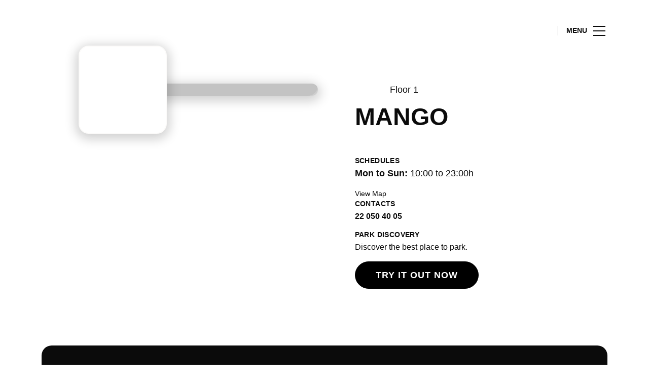

--- FILE ---
content_type: text/html; charset=UTF-8
request_url: https://www.norteshopping.pt/en/store/mango-2-en/
body_size: 1840
content:
<!DOCTYPE html>
<html lang="en">
<head>
    <meta charset="utf-8">
    <meta name="viewport" content="width=device-width, initial-scale=1">
    <title></title>
    <style>
        body {
            font-family: "Arial";
        }
    </style>
    <script type="text/javascript">
    window.awsWafCookieDomainList = [];
    window.gokuProps = {
"key":"AQIDAHjcYu/GjX+QlghicBgQ/7bFaQZ+m5FKCMDnO+vTbNg96AHqDSf7dyseAvxXfff+th73AAAAfjB8BgkqhkiG9w0BBwagbzBtAgEAMGgGCSqGSIb3DQEHATAeBglghkgBZQMEAS4wEQQMBbAhfC6rywEJSQLoAgEQgDvkSovwKw8drqzo35BraWInANBuiYC/Ydi42ZvWJEuM09r4GJbJcSPceJYTDcFO+WT1lARbyvQfSSoHfg==",
          "iv":"EkQVTAFnkQAAA1DF",
          "context":"gPzRENOZlJdBwVw/nd+li3j6hWKzTu9d5GBcd+CfLPQhQsHrn7nZFpyOMjRpyfqH8hgmMCqzUV7dOMcycJFk6Z0LtztsGvFRqzv14YBDKtoiU7TWbeuVMz1wzU++8XFUdNJZLoEvFo4adNILgqGT1WJjBCS4OFXA3tY+6nOBYw83mnsGvs/78EVm7hN9dTW4n7Kz5bQpFSN7LNTq0iMbmrjChj9BF4mXTmUUWkgUwCFe9O31eHuwIPKCq6dzVHy9JniX8r3E6Wa44jCpXvUpU9H0jqE1VElQGpmBrk96YVMGKnQehhWFwKZKIKNS2V+VbJdx7AZvVZWD+u/8uydoUJvEOeZYKp4C9c902SpsYQo3i2HN6gyW/DDSfMEEOQ=="
};
    </script>
    <script src="https://23073214e99f.82e16d3f.us-east-2.token.awswaf.com/23073214e99f/578fac5a6db9/5e6515626631/challenge.js"></script>
</head>
<body>
    <div id="challenge-container"></div>
    <script type="text/javascript">
        AwsWafIntegration.saveReferrer();
        AwsWafIntegration.checkForceRefresh().then((forceRefresh) => {
            if (forceRefresh) {
                AwsWafIntegration.forceRefreshToken().then(() => {
                    window.location.reload(true);
                });
            } else {
                AwsWafIntegration.getToken().then(() => {
                    window.location.reload(true);
                });
            }
        });
    </script>
    <noscript>
        <h1>JavaScript is disabled</h1>
        In order to continue, we need to verify that you're not a robot.
        This requires JavaScript. Enable JavaScript and then reload the page.
    </noscript>
</body>
</html>

--- FILE ---
content_type: text/html; charset=UTF-8
request_url: https://www.norteshopping.pt/en/store/mango-2-en/
body_size: 14224
content:
<!DOCTYPE html>
<html lang="en-US">
	<head>
		<meta charset="UTF-8">
		<!-- <meta name="viewport" content="width=device-width, initial-scale=1.0, maximum-scale=1.0, user-scalable=no"> -->
		<meta name="viewport" content="width=device-width, initial-scale=1">

		<meta name='robots' content='index, follow, max-image-preview:large, max-snippet:-1, max-video-preview:-1' />
	<style>img:is([sizes="auto" i], [sizes^="auto," i]) { contain-intrinsic-size: 3000px 1500px }</style>
	<link rel="alternate" href="https://www.norteshopping.pt/lojas/mango-2/" hreflang="pt" />
<link rel="alternate" href="https://www.norteshopping.pt/en/store/mango-2-en/" hreflang="en" />

	<!-- This site is optimized with the Yoast SEO plugin v26.2 - https://yoast.com/wordpress/plugins/seo/ -->
	<title>MANGO - Contact, Schedule and Map</title>
	<meta name="description" content="Já espreitou o nosso mundo de lojas? No Norteshopping não queremos que lhe falte nada e temos um universo de marcas para explorar." />
	<link rel="canonical" href="https://www.norteshopping.pt/en/store/mango-2-en/" />
	<meta property="og:locale" content="en_US" />
	<meta property="og:locale:alternate" content="pt_PT" />
	<meta property="og:type" content="article" />
	<meta property="og:title" content="MANGO - Contact, Schedule and Map" />
	<meta property="og:description" content="Já espreitou o nosso mundo de lojas? No Norteshopping não queremos que lhe falte nada e temos um universo de marcas para explorar." />
	<meta property="og:url" content="https://www.norteshopping.pt/en/store/mango-2-en/" />
	<meta property="og:site_name" content="NorteShopping" />
	<meta name="twitter:card" content="summary_large_image" />
	<script type="application/ld+json" class="yoast-schema-graph">{"@context":"https://schema.org","@graph":[{"@type":"WebPage","@id":"https://www.norteshopping.pt/en/store/mango-2-en/","url":"https://www.norteshopping.pt/en/store/mango-2-en/","name":"MANGO - Contact, Schedule and Map","isPartOf":{"@id":"https://www.norteshopping.pt/en/#website"},"datePublished":"2025-05-23T16:10:00+00:00","description":"Já espreitou o nosso mundo de lojas? No Norteshopping não queremos que lhe falte nada e temos um universo de marcas para explorar.","breadcrumb":{"@id":"https://www.norteshopping.pt/en/store/mango-2-en/#breadcrumb"},"inLanguage":"en-US","potentialAction":[{"@type":"ReadAction","target":["https://www.norteshopping.pt/en/store/mango-2-en/"]}]},{"@type":"BreadcrumbList","@id":"https://www.norteshopping.pt/en/store/mango-2-en/#breadcrumb","itemListElement":[{"@type":"ListItem","position":1,"name":"Home","item":"https://www.norteshopping.pt/en/"},{"@type":"ListItem","position":2,"name":"Stores","item":"https://www.norteshopping.pt/en/store/"},{"@type":"ListItem","position":3,"name":"MANGO"}]},{"@type":"WebSite","@id":"https://www.norteshopping.pt/en/#website","url":"https://www.norteshopping.pt/en/","name":"NorteShopping","description":"","publisher":{"@id":"https://www.norteshopping.pt/en/#organization"},"potentialAction":[{"@type":"SearchAction","target":{"@type":"EntryPoint","urlTemplate":"https://www.norteshopping.pt/en/?s={search_term_string}"},"query-input":{"@type":"PropertyValueSpecification","valueRequired":true,"valueName":"search_term_string"}}],"inLanguage":"en-US"},{"@type":"Organization","@id":"https://www.norteshopping.pt/en/#organization","name":"NorteShopping","url":"https://www.norteshopping.pt/en/","logo":{"@type":"ImageObject","inLanguage":"en-US","@id":"https://www.norteshopping.pt/en/#/schema/logo/image/","url":"https://www.norteshopping.pt/wp-content/uploads/sites/32/2017/04/NorteShopping.png","contentUrl":"https://www.norteshopping.pt/wp-content/uploads/sites/32/2017/04/NorteShopping.png","width":192,"height":40,"caption":"NorteShopping"},"image":{"@id":"https://www.norteshopping.pt/en/#/schema/logo/image/"}}]}</script>
	<!-- / Yoast SEO plugin. -->


<link rel='dns-prefetch' href='//www.google.com' />
<link rel='dns-prefetch' href='//cdnjs.cloudflare.com' />
<link rel='dns-prefetch' href='//sonaesierracms-v2.cdnpservers.net' />
<link href='https://sonaesierracms-v2.cdnpservers.net' rel='preconnect' />
<link rel="alternate" type="application/rss+xml" title="NorteShopping &raquo; Feed" href="https://www.norteshopping.pt/en/feed/" />
<link rel="alternate" type="application/rss+xml" title="NorteShopping &raquo; Comments Feed" href="https://www.norteshopping.pt/en/comments/feed/" />
<link rel='stylesheet' id='sbi_styles-css' href='https://www.norteshopping.pt/wp-content/plugins/instagram-feed-pro/css/sbi-styles.min.css?ver=6.4' type='text/css' media='all' />
<link rel='stylesheet' id='wp-block-library-css' href='https://www.norteshopping.pt/wp-includes/css/dist/block-library/style.min.css?ver=6.8.3' type='text/css' media='all' />
<style id='classic-theme-styles-inline-css' type='text/css'>
/*! This file is auto-generated */
.wp-block-button__link{color:#fff;background-color:#32373c;border-radius:9999px;box-shadow:none;text-decoration:none;padding:calc(.667em + 2px) calc(1.333em + 2px);font-size:1.125em}.wp-block-file__button{background:#32373c;color:#fff;text-decoration:none}
</style>
<style id='global-styles-inline-css' type='text/css'>
:root{--wp--preset--aspect-ratio--square: 1;--wp--preset--aspect-ratio--4-3: 4/3;--wp--preset--aspect-ratio--3-4: 3/4;--wp--preset--aspect-ratio--3-2: 3/2;--wp--preset--aspect-ratio--2-3: 2/3;--wp--preset--aspect-ratio--16-9: 16/9;--wp--preset--aspect-ratio--9-16: 9/16;--wp--preset--color--black: #000000;--wp--preset--color--cyan-bluish-gray: #abb8c3;--wp--preset--color--white: #ffffff;--wp--preset--color--pale-pink: #f78da7;--wp--preset--color--vivid-red: #cf2e2e;--wp--preset--color--luminous-vivid-orange: #ff6900;--wp--preset--color--luminous-vivid-amber: #fcb900;--wp--preset--color--light-green-cyan: #7bdcb5;--wp--preset--color--vivid-green-cyan: #00d084;--wp--preset--color--pale-cyan-blue: #8ed1fc;--wp--preset--color--vivid-cyan-blue: #0693e3;--wp--preset--color--vivid-purple: #9b51e0;--wp--preset--gradient--vivid-cyan-blue-to-vivid-purple: linear-gradient(135deg,rgba(6,147,227,1) 0%,rgb(155,81,224) 100%);--wp--preset--gradient--light-green-cyan-to-vivid-green-cyan: linear-gradient(135deg,rgb(122,220,180) 0%,rgb(0,208,130) 100%);--wp--preset--gradient--luminous-vivid-amber-to-luminous-vivid-orange: linear-gradient(135deg,rgba(252,185,0,1) 0%,rgba(255,105,0,1) 100%);--wp--preset--gradient--luminous-vivid-orange-to-vivid-red: linear-gradient(135deg,rgba(255,105,0,1) 0%,rgb(207,46,46) 100%);--wp--preset--gradient--very-light-gray-to-cyan-bluish-gray: linear-gradient(135deg,rgb(238,238,238) 0%,rgb(169,184,195) 100%);--wp--preset--gradient--cool-to-warm-spectrum: linear-gradient(135deg,rgb(74,234,220) 0%,rgb(151,120,209) 20%,rgb(207,42,186) 40%,rgb(238,44,130) 60%,rgb(251,105,98) 80%,rgb(254,248,76) 100%);--wp--preset--gradient--blush-light-purple: linear-gradient(135deg,rgb(255,206,236) 0%,rgb(152,150,240) 100%);--wp--preset--gradient--blush-bordeaux: linear-gradient(135deg,rgb(254,205,165) 0%,rgb(254,45,45) 50%,rgb(107,0,62) 100%);--wp--preset--gradient--luminous-dusk: linear-gradient(135deg,rgb(255,203,112) 0%,rgb(199,81,192) 50%,rgb(65,88,208) 100%);--wp--preset--gradient--pale-ocean: linear-gradient(135deg,rgb(255,245,203) 0%,rgb(182,227,212) 50%,rgb(51,167,181) 100%);--wp--preset--gradient--electric-grass: linear-gradient(135deg,rgb(202,248,128) 0%,rgb(113,206,126) 100%);--wp--preset--gradient--midnight: linear-gradient(135deg,rgb(2,3,129) 0%,rgb(40,116,252) 100%);--wp--preset--font-size--small: 13px;--wp--preset--font-size--medium: 20px;--wp--preset--font-size--large: 36px;--wp--preset--font-size--x-large: 42px;--wp--preset--spacing--20: 0.44rem;--wp--preset--spacing--30: 0.67rem;--wp--preset--spacing--40: 1rem;--wp--preset--spacing--50: 1.5rem;--wp--preset--spacing--60: 2.25rem;--wp--preset--spacing--70: 3.38rem;--wp--preset--spacing--80: 5.06rem;--wp--preset--shadow--natural: 6px 6px 9px rgba(0, 0, 0, 0.2);--wp--preset--shadow--deep: 12px 12px 50px rgba(0, 0, 0, 0.4);--wp--preset--shadow--sharp: 6px 6px 0px rgba(0, 0, 0, 0.2);--wp--preset--shadow--outlined: 6px 6px 0px -3px rgba(255, 255, 255, 1), 6px 6px rgba(0, 0, 0, 1);--wp--preset--shadow--crisp: 6px 6px 0px rgba(0, 0, 0, 1);}:where(.is-layout-flex){gap: 0.5em;}:where(.is-layout-grid){gap: 0.5em;}body .is-layout-flex{display: flex;}.is-layout-flex{flex-wrap: wrap;align-items: center;}.is-layout-flex > :is(*, div){margin: 0;}body .is-layout-grid{display: grid;}.is-layout-grid > :is(*, div){margin: 0;}:where(.wp-block-columns.is-layout-flex){gap: 2em;}:where(.wp-block-columns.is-layout-grid){gap: 2em;}:where(.wp-block-post-template.is-layout-flex){gap: 1.25em;}:where(.wp-block-post-template.is-layout-grid){gap: 1.25em;}.has-black-color{color: var(--wp--preset--color--black) !important;}.has-cyan-bluish-gray-color{color: var(--wp--preset--color--cyan-bluish-gray) !important;}.has-white-color{color: var(--wp--preset--color--white) !important;}.has-pale-pink-color{color: var(--wp--preset--color--pale-pink) !important;}.has-vivid-red-color{color: var(--wp--preset--color--vivid-red) !important;}.has-luminous-vivid-orange-color{color: var(--wp--preset--color--luminous-vivid-orange) !important;}.has-luminous-vivid-amber-color{color: var(--wp--preset--color--luminous-vivid-amber) !important;}.has-light-green-cyan-color{color: var(--wp--preset--color--light-green-cyan) !important;}.has-vivid-green-cyan-color{color: var(--wp--preset--color--vivid-green-cyan) !important;}.has-pale-cyan-blue-color{color: var(--wp--preset--color--pale-cyan-blue) !important;}.has-vivid-cyan-blue-color{color: var(--wp--preset--color--vivid-cyan-blue) !important;}.has-vivid-purple-color{color: var(--wp--preset--color--vivid-purple) !important;}.has-black-background-color{background-color: var(--wp--preset--color--black) !important;}.has-cyan-bluish-gray-background-color{background-color: var(--wp--preset--color--cyan-bluish-gray) !important;}.has-white-background-color{background-color: var(--wp--preset--color--white) !important;}.has-pale-pink-background-color{background-color: var(--wp--preset--color--pale-pink) !important;}.has-vivid-red-background-color{background-color: var(--wp--preset--color--vivid-red) !important;}.has-luminous-vivid-orange-background-color{background-color: var(--wp--preset--color--luminous-vivid-orange) !important;}.has-luminous-vivid-amber-background-color{background-color: var(--wp--preset--color--luminous-vivid-amber) !important;}.has-light-green-cyan-background-color{background-color: var(--wp--preset--color--light-green-cyan) !important;}.has-vivid-green-cyan-background-color{background-color: var(--wp--preset--color--vivid-green-cyan) !important;}.has-pale-cyan-blue-background-color{background-color: var(--wp--preset--color--pale-cyan-blue) !important;}.has-vivid-cyan-blue-background-color{background-color: var(--wp--preset--color--vivid-cyan-blue) !important;}.has-vivid-purple-background-color{background-color: var(--wp--preset--color--vivid-purple) !important;}.has-black-border-color{border-color: var(--wp--preset--color--black) !important;}.has-cyan-bluish-gray-border-color{border-color: var(--wp--preset--color--cyan-bluish-gray) !important;}.has-white-border-color{border-color: var(--wp--preset--color--white) !important;}.has-pale-pink-border-color{border-color: var(--wp--preset--color--pale-pink) !important;}.has-vivid-red-border-color{border-color: var(--wp--preset--color--vivid-red) !important;}.has-luminous-vivid-orange-border-color{border-color: var(--wp--preset--color--luminous-vivid-orange) !important;}.has-luminous-vivid-amber-border-color{border-color: var(--wp--preset--color--luminous-vivid-amber) !important;}.has-light-green-cyan-border-color{border-color: var(--wp--preset--color--light-green-cyan) !important;}.has-vivid-green-cyan-border-color{border-color: var(--wp--preset--color--vivid-green-cyan) !important;}.has-pale-cyan-blue-border-color{border-color: var(--wp--preset--color--pale-cyan-blue) !important;}.has-vivid-cyan-blue-border-color{border-color: var(--wp--preset--color--vivid-cyan-blue) !important;}.has-vivid-purple-border-color{border-color: var(--wp--preset--color--vivid-purple) !important;}.has-vivid-cyan-blue-to-vivid-purple-gradient-background{background: var(--wp--preset--gradient--vivid-cyan-blue-to-vivid-purple) !important;}.has-light-green-cyan-to-vivid-green-cyan-gradient-background{background: var(--wp--preset--gradient--light-green-cyan-to-vivid-green-cyan) !important;}.has-luminous-vivid-amber-to-luminous-vivid-orange-gradient-background{background: var(--wp--preset--gradient--luminous-vivid-amber-to-luminous-vivid-orange) !important;}.has-luminous-vivid-orange-to-vivid-red-gradient-background{background: var(--wp--preset--gradient--luminous-vivid-orange-to-vivid-red) !important;}.has-very-light-gray-to-cyan-bluish-gray-gradient-background{background: var(--wp--preset--gradient--very-light-gray-to-cyan-bluish-gray) !important;}.has-cool-to-warm-spectrum-gradient-background{background: var(--wp--preset--gradient--cool-to-warm-spectrum) !important;}.has-blush-light-purple-gradient-background{background: var(--wp--preset--gradient--blush-light-purple) !important;}.has-blush-bordeaux-gradient-background{background: var(--wp--preset--gradient--blush-bordeaux) !important;}.has-luminous-dusk-gradient-background{background: var(--wp--preset--gradient--luminous-dusk) !important;}.has-pale-ocean-gradient-background{background: var(--wp--preset--gradient--pale-ocean) !important;}.has-electric-grass-gradient-background{background: var(--wp--preset--gradient--electric-grass) !important;}.has-midnight-gradient-background{background: var(--wp--preset--gradient--midnight) !important;}.has-small-font-size{font-size: var(--wp--preset--font-size--small) !important;}.has-medium-font-size{font-size: var(--wp--preset--font-size--medium) !important;}.has-large-font-size{font-size: var(--wp--preset--font-size--large) !important;}.has-x-large-font-size{font-size: var(--wp--preset--font-size--x-large) !important;}
:where(.wp-block-post-template.is-layout-flex){gap: 1.25em;}:where(.wp-block-post-template.is-layout-grid){gap: 1.25em;}
:where(.wp-block-columns.is-layout-flex){gap: 2em;}:where(.wp-block-columns.is-layout-grid){gap: 2em;}
:root :where(.wp-block-pullquote){font-size: 1.5em;line-height: 1.6;}
</style>
<link rel='stylesheet' id='santapress-css' href='https://www.norteshopping.pt/wp-content/plugins/santapress/public/css/santapress-public-all.min.css?ver=1.7.0' type='text/css' media='all' />
<style id='santapress-inline-css' type='text/css'>
.santapress-post.modal, .sp-modal-iframe.modal { max-width: 500px }
.santapress-post.modal:before { display:none; }
.santapress-post.modal:after { display:none; }
</style>
<link rel='stylesheet' id='sierra-products-css' href='https://www.norteshopping.pt/wp-content/plugins/sierra-products/public/css/products-public.css?ver=2.4.0' type='text/css' media='all' />
<link rel='stylesheet' id='sonae-styles-css' href='https://www.norteshopping.pt/wp-content/themes/sonae-sierra/dist/css/main-1f4ed662b6.min.css' type='text/css' media='' />
<link rel='stylesheet' id='video-conferencing-with-zoom-api-css' href='https://www.norteshopping.pt/wp-content/plugins/video-conferencing-with-zoom-api/assets/public/css/style.min.css?ver=4.6.5' type='text/css' media='all' />
<script type="text/javascript">var SierraAPI = {"root":"https:\/\/www.norteshopping.pt\/wp-json","nonce":"0cbad2457c","language":"en"};</script><script type="text/javascript" src="https://www.norteshopping.pt/wp-includes/js/jquery/jquery.min.js?ver=3.7.1" id="jquery-core-js"></script>
<script type="text/javascript" src="https://www.norteshopping.pt/wp-includes/js/jquery/jquery-migrate.min.js?ver=3.4.1" id="jquery-migrate-js"></script>
<link rel="https://api.w.org/" href="https://www.norteshopping.pt/wp-json/" /><link rel="alternate" title="JSON" type="application/json" href="https://www.norteshopping.pt/wp-json/wp/v2/store/69492" /><link rel="EditURI" type="application/rsd+xml" title="RSD" href="https://www.norteshopping.pt/xmlrpc.php?rsd" />
<meta name="generator" content="WordPress 6.8.3" />
<link rel="alternate" title="oEmbed (JSON)" type="application/json+oembed" href="https://www.norteshopping.pt/wp-json/oembed/1.0/embed?url=https%3A%2F%2Fwww.norteshopping.pt%2Fen%2Fstore%2Fmango-2-en%2F" />
<link rel="alternate" title="oEmbed (XML)" type="text/xml+oembed" href="https://www.norteshopping.pt/wp-json/oembed/1.0/embed?url=https%3A%2F%2Fwww.norteshopping.pt%2Fen%2Fstore%2Fmango-2-en%2F&#038;format=xml" />

<!--BEGIN: TRACKING CODE MANAGER (v2.5.0) BY INTELLYWP.COM IN HEAD//-->
<!-- Matomo -->
<script type="text/javascript">
  var _paq = window._paq = window._paq || [];
  /* tracker methods like "setCustomDimension" should be called before "trackPageView" */
  // Call disableCookies before calling trackPageView 
  _paq.push(['disableCookies']);
  _paq.push(['trackPageView']);
  _paq.push(['enableLinkTracking']);
  (function() {
    var u="https://www.norteshopping.pt/matomo/";
    _paq.push(['setTrackerUrl', u+'matomo.php']);
    _paq.push(['setSiteId', '18']);
    /* Sierra Piwik */
    var secondaryTrackerUrl = 'https://s.sonaesierra.info/piwik.php';
    var secondaryWebsiteId = 32;
    _paq.push(['addTracker', secondaryTrackerUrl, secondaryWebsiteId]);
    /* END Sierra Piwik */
    var d=document, g=d.createElement('script'), s=d.getElementsByTagName('script')[0];
    g.type='text/javascript'; g.async=true; g.src='//www.norteshopping.pt/matomo/matomo.js'; s.parentNode.insertBefore(g,s);
  })();
</script>
<!-- End Matomo Code -->
<!-- Google Consent Mode -->
<script>
    window.dataLayer = window.dataLayer || [];
    function gtag() {
        dataLayer.push(arguments);
    }
    gtag("consent", "default", {
        ad_storage: "denied",
        analytics_storage: "denied",
        functionality_storage: "denied",
        personalization_storage: "denied",
        security_storage: "granted",
        wait_for_update: 500,
    });
    gtag("set", "ads_data_redaction", true);
</script>
<!-- End Google Consent Mode -->

<!-- Google Tag Manager -->
<script>(function(w,d,s,l,i){w[l]=w[l]||[];w[l].push({'gtm.start':
new Date().getTime(),event:'gtm.js'});var f=d.getElementsByTagName(s)[0],
j=d.createElement(s),dl=l!='dataLayer'?'&l='+l:'';j.async=true;j.src=
'https://www.googletagmanager.com/gtm.js?id='+i+dl;f.parentNode.insertBefore(j,f);
})(window,document,'script','dataLayer','GTM-WFMNN2F');</script>
<!-- End Google Tag Manager -->
<!--END: https://wordpress.org/plugins/tracking-code-manager IN HEAD//--><style>
					:root {
						--shopping-color: #000000;
						--shopping-logo: url("https://www.norteshopping.pt/wp-content/uploads/sites/32/2023/09/NorteShopping.svg");
						--shopping-logo-dark: url("https://www.norteshopping.pt/wp-content/uploads/sites/32/2024/07/NorteShopping_H_K_rec2-1.svg");
						--shopping-logo-filter: none;
						
					}
				</style>			<script
				id="Cookiebot"
				data-culture="en"
				src="https://consent.cookiebot.com/uc.js"
				data-cbid="7cfb4e00-1e65-43e4-bda0-5c51cf5af33a"
				data-blockingmode="auto"
				type="text/javascript"
			>
			</script>
			      <meta name="onesignal" content="wordpress-plugin"/>
            <script>

      window.OneSignalDeferred = window.OneSignalDeferred || [];

      OneSignalDeferred.push(function(OneSignal) {
        var oneSignal_options = {};
        window._oneSignalInitOptions = oneSignal_options;

        oneSignal_options['serviceWorkerParam'] = { scope: '/' };
oneSignal_options['serviceWorkerPath'] = 'OneSignalSDKWorker.js.php';

        OneSignal.Notifications.setDefaultUrl("https://www.norteshopping.pt");

        oneSignal_options['wordpress'] = true;
oneSignal_options['appId'] = 'd9dcae0f-b945-489c-9b64-ae8d9e345adc';
oneSignal_options['allowLocalhostAsSecureOrigin'] = true;
oneSignal_options['welcomeNotification'] = { };
oneSignal_options['welcomeNotification']['title'] = "NorteShopping";
oneSignal_options['welcomeNotification']['message'] = "Bem-vindo! Fique atento, iremos enviar-lhe as novidades do nosso centro!";
oneSignal_options['path'] = "https://www.norteshopping.pt/wp-content/plugins/onesignal-free-web-push-notifications/sdk_files/";
oneSignal_options['safari_web_id'] = "web.onesignal.auto.3b8b9214-66ac-44d1-a7fb-a9dc856242cb";
oneSignal_options['promptOptions'] = { };
oneSignal_options['promptOptions']['actionMessage'] = "Quer receber todas as novidades do NorteShopping?";
oneSignal_options['promptOptions']['acceptButtonText'] = "Sim, aceitar.";
oneSignal_options['promptOptions']['cancelButtonText'] = "Não, obrigado.";
oneSignal_options['promptOptions']['autoAcceptTitle'] = "Aceitar";
              OneSignal.init(window._oneSignalInitOptions);
              OneSignal.Slidedown.promptPush()      });

      function documentInitOneSignal() {
        var oneSignal_elements = document.getElementsByClassName("OneSignal-prompt");

        var oneSignalLinkClickHandler = function(event) { OneSignal.Notifications.requestPermission(); event.preventDefault(); };        for(var i = 0; i < oneSignal_elements.length; i++)
          oneSignal_elements[i].addEventListener('click', oneSignalLinkClickHandler, false);
      }

      if (document.readyState === 'complete') {
           documentInitOneSignal();
      }
      else {
           window.addEventListener("load", function(event){
               documentInitOneSignal();
          });
      }
    </script>
<link rel="icon" href="https://sonaesierracms-v2.cdnpservers.net/wp-content/uploads/sites/32/2024/07/favico-dm-95x95.png" sizes="32x32" />
<link rel="icon" href="https://sonaesierracms-v2.cdnpservers.net/wp-content/uploads/sites/32/2024/07/favico-dm-280x280.png" sizes="192x192" />
<link rel="apple-touch-icon" href="https://sonaesierracms-v2.cdnpservers.net/wp-content/uploads/sites/32/2024/07/favico-dm-280x280.png" />
<meta name="msapplication-TileImage" content="https://sonaesierracms-v2.cdnpservers.net/wp-content/uploads/sites/32/2024/07/favico-dm-280x280.png" />
	<meta name="generator" content="WP Rocket 3.20.0.3" data-wpr-features="wpr_cdn wpr_desktop" /></head>

	<body class="wp-singular store-template-default single single-store postid-69492 wp-theme-sonae-sierra shopping-logo-md theme-dm cookiebot-loading theme">
		
		<div data-rocket-location-hash="6ff48cdc0871899fbb9d5963393ac702" class="cookie-bot-layer js-cookie-bot-layer"></div>		
<header data-rocket-location-hash="0851b2ff72fdcf53d15ae4ee99d0493e" class="header-wrapper">
		<div class="qr-notification d-none" id="js-qr-notification" >
	<div data-rocket-location-hash="a07ea42f7826adb30ee53f29399bc39c" class="container">
		<div class="qr-notification__content">
			<a href="#" class="qr-notification__item" id="js-qr-cookie-link">
				<i class="icon icon--g-location-white"></i>
				<span id="js-qr-cookie-message"></span>
			</a>
			<button type="button" class="qr-notification__item" id="js-qr-cookie-remove">
				<i class="icon icon--g-close icon--invert"></i>
			</button>
		</div>
	</div>
</div>

	<div id="js-header" class="header" >
		<div data-rocket-location-hash="986699e66905afe1db1e25b1f5ed2627" class="header__nav container">
			<a href="https://www.norteshopping.pt/en/" class="header__logo" aria-label="logo"></a>

			<div class="header__menu">
				<div class="header__items" id="js-menu-items">
					<div class="header__item js-modal-open d-none d-md-flex" data-modal="#modal-search">
						<i class="icon icon--g-search"></i>
					</div>

					<!-- <a href="#" class="header__item">
						<i class="icon icon--g-cart"></i>
					</a> -->

											<div class="header__item d-none d-md-flex js-sh-user-login">
							<a href="https://www.norteshopping.pt/en/account/login/" aria-label="account">
								<i class="icon icon--g-user"></i>
							</a>
							<div class="d-none js-user-loggedin">
								<div class="label-round label-round--low"></div>
								<div class="header__subitem">
									<ul>
										<li>
											<a href="https://www.norteshopping.pt/en/account/login/">
												My Account											</a>
										</li>
										<li>
											<a href="https://www.norteshopping.pt/en/account/logout/">
												Logout											</a>
										</li>
									</ul>
								</div>
							</div>
						</div>
					
					<div class="header__item d-none d-md-flex" data-js="aside" data-target="#bookings-aside" style="display: none!important;">
						<i class="icon icon--g-book"></i>
						<div data-rocket-location-hash="6ad943c28247c846f9f5481996b5f22a" class="states states--error d-none" data-booking="quantity"></div>
											</div>

									</div>

				<button class="header__btn d-none d-md-flex" id="js-menu-btn" type="button">
					<div class="header__title">Menu</div>
					<div class="header__toggle">
						<span></span>
						<span></span>
						<span></span>
					</div>
				</button>
			</div>
		</div>

		
<div data-rocket-location-hash="53d4eac1f958d59a8be1ee1020aa1abd" class="aside" id="js-aside">
	<a href="https://www.norteshopping.pt/en/" class="aside__logo" aria-label="Logo"></a>
	<div class="aside__page">MANGO</div>

	<div class="aside__container" id="js-aside-container">
		<nav id="js-menu-aside" class="menu-aside"><ul id="menu-primary-navigation-en" class="menu"><li id="menu-item-75897" class="menu-item menu-item-type-custom menu-item-object-custom menu-item-has-children menu-item-75897"><a href="https://www.norteshopping.pt/en/visit">Visit<span class="expand"></span></a>
<ul class="sub-menu">
	<li id="menu-item-75900" class="menu-item menu-item-type-custom menu-item-object-custom menu-item-75900"><a href="https://www.norteshopping.pt/en/floor-plan/#/">Center Map</a></li>
	<li id="menu-item-75898" class="menu-item menu-item-type-custom menu-item-object-custom menu-item-75898"><a href="https://www.norteshopping.pt/en/visit/schedule/">Schedule</a></li>
	<li id="menu-item-85006" class="menu-item menu-item-type-custom menu-item-object-custom menu-item-85006"><a href="https://www.norteshopping.pt/en/services/">Services</a></li>
</ul>
</li>
<li id="menu-item-32" class="menu-item menu-item-type-custom menu-item-object-custom menu-item-has-children menu-item-32"><a href="/en/store/">Stores<span class="expand"></span></a>
<ul class="sub-menu">
	<li id="menu-item-80865" class="menu-item menu-item-type-custom menu-item-object-custom menu-item-80865"><a href="https://www.norteshopping.pt/en/store/">All Stores</a></li>
	<li id="menu-item-81157" class="menu-item menu-item-type-custom menu-item-object-custom menu-item-81157"><a href="https://www.norteshopping.pt/en/galleria/">Galleria</a></li>
</ul>
</li>
<li id="menu-item-75901" class="menu-item menu-item-type-custom menu-item-object-custom menu-item-has-children menu-item-75901"><a href="https://www.norteshopping.pt/en/restaurants/">Food<span class="expand"></span></a>
<ul class="sub-menu">
	<li id="menu-item-80867" class="menu-item menu-item-type-custom menu-item-object-custom menu-item-80867"><a href="https://www.norteshopping.pt/en/restaurants/">All Restaurants</a></li>
	<li id="menu-item-80868" class="menu-item menu-item-type-custom menu-item-object-custom menu-item-80868"><a href="https://www.norteshopping.pt/en/al-forno-square/">Al Forno Square</a></li>
	<li id="menu-item-80869" class="menu-item menu-item-type-custom menu-item-object-custom menu-item-80869"><a href="https://www.norteshopping.pt/en/the-cookbook/">The Cookbook</a></li>
</ul>
</li>
<li id="menu-item-75902" class="menu-item menu-item-type-custom menu-item-object-custom menu-item-75902"><a href="https://www.norteshopping.pt/what-to-visit/">Cityguide</a></li>
<li id="menu-item-83209" class="menu-item menu-item-type-custom menu-item-object-custom menu-item-83209"><a href="https://www.norteshopping.pt/en/lifestyle/articles/">Blog</a></li>
</ul></nav>	</div>

			<div class="aside__item" id="js-aside-social">
			<div class="aside__title">
				Social networks			</div>

			<ul id="menu-social-menu" class="menu-social"><li id="menu-item-3322" class="facebook menu-item menu-item-type-custom menu-item-object-custom menu-item-3322"><a target="_blank" href="https://www.facebook.com/centronorteshopping">Facebook<span class="icon icon--facebook"></span></a></li>
<li id="menu-item-38247" class="instagram menu-item menu-item-type-custom menu-item-object-custom menu-item-38247"><a target="_blank" href="https://www.instagram.com/centro.norteshopping/">Instagram<span class="icon icon--instagram"></span></a></li>
<li id="menu-item-83389" class="menu-item menu-item-type-custom menu-item-object-custom menu-item-83389"><a href="https://www.tiktok.com/@centro.norteshopping">Tiktok<span class="icon icon--tiktok"></span></a></li>
</ul>		</div>
	
	<div class="aside__footer">
					<ul class="menu-lang">
				<li class="menu-lang__item">
							<a href="https://www.norteshopping.pt/lojas/mango-2/">pt</a>
						</li><li class="menu-lang__item active">
							<a href="https://www.norteshopping.pt/en/store/mango-2-en/">en</a>
						</li>			</ul>
			
		<!-- <a href="#" class="link">
			Login and register		</a> -->

		<button class="aside__close" id="js-menu-close" type="button" aria-label="Close">
			<i class="icon icon--g-close"></i>
		</button>
	</div>

</div>

<div data-rocket-location-hash="35a6be985a7d4569d3966eef8014b07c" class="menu-overlay d-none" id="js-menu-overlay"></div>

		<div data-rocket-location-hash="02e851e11ac37cdba761cbda088ed5f6" id="bookings-aside" class="aside aside--bookings" data-token="546dd30b05">
	<button class="aside__close" data-aside="close" type="button" aria-label="Close">
		<i class="icon icon--g-close"></i>
	</button>

	<div class="aside__container">
		<div class="entry-label">Services</div>
		<div class="entry-title">Os seus serviços ativos</div>
		<div class="entry-excerpt">At velit ipsum lacus nullam quai. Nisi sagttis hatogue ramcs Vitac kto in ausue nalla ristes.</div>
		<div class="d-flex flex-column gap-3" data-bookings="list"></div>
	</div>

	<div class="aside__footer">
					<a href="https://www.norteshopping.pt/en/account/services/" class="link d-none" data-bookings="view-bookings">Ver Todos os serviços</a>
							<a href="https://www.norteshopping.pt/en/services/" class="link d-none" data-bookings="view-services">Ver Todos os serviços</a>
			</div>
</div>
<div data-rocket-location-hash="d2a1794e658f0301674fe38563d7ef47" class="menu-overlay d-none" data-target="#bookings-aside"></div>

			</div>
</header>

		<main data-rocket-location-hash="dca9695673c7fc9246f1f4f49b8410cf" class="main" role="main">
<section data-rocket-location-hash="b1a87428b83b9febc7229fdd1aefd16b" class="store-header js-store-header">
	<div data-rocket-location-hash="dc698ac0893bfc80bfd9aa0cf4751fb0" class="store-header__top">
		<div class="content-container-lg">
			<div class="store-header__container">
				<div class="store-images">
	<div class="store-images__container">
		<div data-rocket-location-hash="f9357140ee36883ea6064de5d7279a99" class="container">
			<div class="store-images__logo">
									<img src="https://sonaesierracms-v2.cdnpservers.net/wp-content/uploads/sites/32/2019/03/3d3bbcd0-70e9-4a93-9d8f-1983c25377a9.Mango_.png" alt="">
							</div>
		</div>
	</div>

	<div class="store-images__background">
		<div class="img-wrapper img-wrapper--1x1 img-wrapper--m-16x9">
							<img src="https://sonaesierracms-v2.cdnpservers.net/wp-content/uploads/sites/32/2023/05/dcef9d39-b3a9-4bf4-985e-245507e9ee9b.Logotipos-website-2023-05-08T151618.797.jpg" alt="">
					</div>
	</div>
</div>
				
<div class="store-status">
	<div data-rocket-location-hash="d41813fee4980beb3a7eacb7c0b429fa" class="container">
		<div class="store-status__container">

			
			<div class="capacity-status disabled js-store-status" data-store="69492">
				<i class="icon">
					<div class="label-round label-round--low"></div>
				</i>
				<div class="capacity-status__label">
					Open				</div>
			</div>

							<div class="location">
					Floor 1				</div>
								</div>

		<h1 class="store-status__title">MANGO</h1>
	</div>
</div>
			</div>
		</div>
	</div>

	<div data-rocket-location-hash="470a3623980a4c6fedaca2c623245e7b" class="store-header__bottom">
		<div class="content-container-lg">
			<div class="store-header__container">
				<div data-rocket-location-hash="19de17b88b367759cfdc65eede2d33b8" class="container">
					<div class="store-schedule js-store-schedule">
			<div class="store-schedule__item">
			<div class="card-subtitle">
				Schedules			</div>

			<div class="store-schedule__container">
				<div class="store-schedule__time">
							<div><strong>Mon to Sun:</strong> 10:00 to 23:00h</div> 
						</div>			</div>
		</div>

					<div class="store-schedule__links">
				<a href="/floor-plan/#/profile?location=818137" class="link link--sm">
					View Map				</a>
			</div>
			
			<div class="store-schedule__item">
			<div class="card-subtitle">
				Contacts			</div>
			<div class="store-schedule__container">
									<a href="tel:22 050 40 05">
						<strong>22 050 40 05</strong>
					</a>
				
				
							</div>
		</div>
	
	<div class="store-schedule__item">
	<div class="card-subtitle">
		Park Discovery	</div>
	<div>
		Discover the best place to park.	</div>
	<a href="?store-search=mango-2-en" class="btn btn--shopping mt-3 evt-pd-store-go-to" aria-label="try out">
		Try it out now	</a>
</div>
</div>
				</div>
			</div>
		</div>
	</div>
</section>

<section data-rocket-location-hash="2be2320d127160e75bf5151c7436a2ba" class="section store-info">
	<div class="container">
		<div class="store-info__container">
			<div class="row">
				<div class="col-12 col-lg-6 order-2 order-lg-1">
					<div class="store-info__content">
						<h2 class="store-info__title">Useful Information</h2>
						<div class="entry-content">
							<p>Feminine clothing designed exclusively to enhance the beauty of the urban woman.</p>
						</div>
						<div class="store-info__options">
																													<div class="store-info__option">
									<div class="store-info__label">Site</div>
									<a href="http://www.mango.com" target="_blank">http://www.mango.com</a>
								</div>
																						<div class="store-info__option">
									<div class="store-info__label">Social networks</div>
									<ul>
																					<li>
												<a class="store-info__option" href="https://www.facebook.com/mango.com" target="_blank">
													<i class="icon icon--facebook"></i>
												</a>
											</li>
																			</ul>
								</div>
																						<div class="store-info__option">
									<div class="store-info__label">Categories</div>
																			<a href="https://www.norteshopping.pt/en/store-category/fashion-acessories/" class="category">
											Fashion Acessories										</a>
																			<a href="https://www.norteshopping.pt/en/store-category/female-clothing/" class="category">
											Female Clothing										</a>
																	</div>
																				</div>
					</div>
				</div>
				<div class="col-12 col-lg-6 order-1">
											<div class="store-info__maps">
															<div class="store-info__map">
									
		<div id="mappedin-minimap"></div>
		<script type="text/javascript" data-cookieconsent="ignore">
			window.mappedin = {
				clientId:      "5c488e4d40dd31000f80ceb6",
				clientSecret:  "jNtcxDawYvKOHFQE63rlDsydktTR4nBi5fVBu2HhDj0YZvhE",
				venue:         "sonae-sierra-norteshopping",
				locationId:    "818137",
				fullMapUrl:    "/floor-plan/#/",
				// webAppVersion: "v2",
				// zoom: 6,
			}

			window.mappedin.language = "en";		</script>
		<script id="mappedin-minimap-js" type="text/javascript" src="https://cdn.mappedin.com/minimap2/release/minimap.js" data-cookieconsent="ignore"></script>
										</div>
																													<div class="text-center">
									<a href="/floor-plan/#/profile?location=818137" class="btn btn--shopping">
										View location									</a>
								</div>
													</div>
									</div>
			</div>
		</div>
			</div>
</section>

			<section data-rocket-location-hash="7a22732143cbec6f875fa07d39caecb1" class="section swiper-section" data-aos="fade-up">
				<div class="container">
					<div class="d-flex flex-column align-items-center align-items-md-start">
						<h2 class="section__label">Stores • Related</h2>
						<h3 class="section__title">The best brands for you</h3>
						<a href="https://www.norteshopping.pt/en/store/" target="_self" class="link">View all stores</a>					</div>
					<div class="swiper swiper--brand">
						<div class="swiper-nav-wrapper">
							<div class="swiper-button-prev"></div>
							<div class="swiper-button-next"></div>
						</div>
						<div class="swiper-wrapper">
							
								<div class="swiper-slide">
									
<div class="brand-card">
	<a
		href="https://www.norteshopping.pt/en/store/adolfodominguez-en/"
		class="brand-card__logo"
		style="background-image:url(https://sonaesierracms-v2.cdnpservers.net/wp-content/uploads/sites/32/2024/04/0cd342af-4ad7-4d0c-9b64-362ea2349f93.Logotipos-website-28-170x170.png)"
		target=""
		aria-label="Adolfo Dominguez"
	>
	</a>
	
	
	</div>
								</div>

								
								<div class="swiper-slide">
									
<div class="brand-card">
	<a
		href="https://www.norteshopping.pt/en/store/gant-en/"
		class="brand-card__logo"
		style="background-image:url(https://sonaesierracms-v2.cdnpservers.net/wp-content/uploads/sites/32/2021/05/d8c55644-b0f9-4189-bdb8-6454696ad7ad.Gant_.jpg)"
		target=""
		aria-label="GANT"
	>
	</a>
	
	
	</div>
								</div>

								
								<div class="swiper-slide">
									
<div class="brand-card">
	<a
		href="https://www.norteshopping.pt/en/store/hackett-london-en/"
		class="brand-card__logo"
		style="background-image:url(https://sonaesierracms-v2.cdnpservers.net/wp-content/uploads/sites/32/2025/10/Galleria-Hackett-170x170.png)"
		target=""
		aria-label="HACKETT LONDON"
	>
	</a>
	
	
	</div>
								</div>

								
								<div class="swiper-slide">
									
<div class="brand-card">
	<a
		href="https://www.norteshopping.pt/en/store/intimissimi-3-en/"
		class="brand-card__logo"
		style="background-image:url(https://sonaesierracms-v2.cdnpservers.net/wp-content/uploads/sites/32/2023/05/060938dc-57ad-4cc1-b183-7a6a49b55c9d.Logotipos-website-2023-05-17T094222.880-170x170.jpg)"
		target=""
		aria-label="INTIMISSIMI"
	>
	</a>
	
	
	</div>
								</div>

								
								<div class="swiper-slide">
									
<div class="brand-card">
	<a
		href="https://www.norteshopping.pt/en/store/lefties-en/"
		class="brand-card__logo"
		style="background-image:url(https://sonaesierracms-v2.cdnpservers.net/wp-content/uploads/sites/32/2025/07/Logo-Website-Lefties-170x170.png)"
		target=""
		aria-label="LEFTIES"
	>
	</a>
	
	
	</div>
								</div>

								
								<div class="swiper-slide">
									
<div class="brand-card">
	<a
		href="https://www.norteshopping.pt/en/store/oysho-2-en/"
		class="brand-card__logo"
		style="background-image:url(https://sonaesierracms-v2.cdnpservers.net/wp-content/uploads/sites/32/2024/05/c1ecce6f-8ffe-442a-902e-02fdca99dbcc.Untitled-design-1-170x170.png)"
		target=""
		aria-label="OYSHO"
	>
	</a>
	
	
	</div>
								</div>

								
								<div class="swiper-slide">
									
<div class="brand-card">
	<a
		href="https://www.norteshopping.pt/en/store/salsa-2-en/"
		class="brand-card__logo"
		style="background-image:url(https://sonaesierracms-v2.cdnpservers.net/wp-content/uploads/sites/32/2024/09/Logo-Website-SJ-170x170.png)"
		target=""
		aria-label="SALSA"
	>
	</a>
	
	
	</div>
								</div>

								
								<div class="swiper-slide">
									
<div class="brand-card">
	<a
		href="https://www.norteshopping.pt/en/store/stone-by-stone-2-en/"
		class="brand-card__logo"
		style="background-image:url(https://sonaesierracms-v2.cdnpservers.net/wp-content/uploads/sites/32/2025/03/logo_stone-by-stone-170x170.png)"
		target=""
		aria-label="STONE BY STONE"
	>
	</a>
	
	
	</div>
								</div>

								
								<div class="swiper-slide">
									
<div class="brand-card">
	<a
		href="https://www.norteshopping.pt/en/store/sunglass-hut-2-en/"
		class="brand-card__logo"
		style="background-image:url(https://sonaesierracms-v2.cdnpservers.net/wp-content/uploads/sites/32/2020/11/59dcf3fc-6b13-4c24-b6e6-35127476d48e.sunglasshut.png)"
		target=""
		aria-label="SUNGLASS HUT"
	>
	</a>
	
	
	</div>
								</div>

								
								<div class="swiper-slide">
									
<div class="brand-card">
	<a
		href="https://www.norteshopping.pt/en/store/timberland-en/"
		class="brand-card__logo"
		style="background-image:url(https://sonaesierracms-v2.cdnpservers.net/wp-content/uploads/sites/32/2025/01/Logotipo-Timberland-170x170.png)"
		target=""
		aria-label="TIMBERLAND"
	>
	</a>
	
	
	</div>
								</div>

														</div>
					</div>
				</div>
			</section>

		
	</main>

	
<div data-rocket-location-hash="288b63e61fff9da4aaf692e5a5cc5d29" class="menu-mobile" id="js-menu-mobile">
	<a href="#" class="menu-mobile__item js-modal-open" data-modal="#modal-search" aria-label="search">
		<i class="icon icon--g-search-white"></i>
	</a>

	<a href="https://www.norteshopping.pt/en/store/" class="menu-mobile__item">
		<i class="icon icon--store icon--invert"></i>
	</a>

	<div data-rocket-location-hash="ff137c348de5b97dc061537368af88f4" class="header__item" data-js="aside" data-target="#bookings-aside">
		<i class="icon icon--g-book"></i>
		<div class="states states--error d-none" data-booking="quantity"></div>
	</div>

			<a href="https://www.norteshopping.pt/en/account/login/" class="menu-mobile__item js-sh-user-login" aria-label="login">
			<i class="icon icon--g-user-white"></i>
			<div class="d-none js-user-loggedin">
				<div class="label-round label-round--low"></div>
			</div>
		</a>
	
	<button class="menu-mobile__btn" id="js-menu-mobile-btn" aria-label="menu">
		<span></span>
		<span></span>
		<span></span>
	</button>
</div>

	<footer data-rocket-location-hash="8e5f1a12de9f8038e59a11395565422c" class="footer">
		<div class="container">
			<div data-rocket-location-hash="0c4d585f496f9561495e7ec398b6b402" class="footer__content">
				<div class="footer__divider">
					
<div class="row">
						<div class="col-md-12 col-lg-3">
						<div class="footer__item">
							<div class="footer__title">Questions?</div>
															
								
								
																	<div class="footer__text">
										<i class="icon icon--g-info-white"></i>
										<strong><a href="https://www.norteshopping.pt/en/visit/contacts/" target="_blank" rel="noopener"><u>CONTACT US</u></a></strong>									</div>
																					</div>
					</div>
									<div class="col-md-12 col-lg-3">
						<div class="footer__item">
							<div class="footer__title">Information Desk</div>
															
																	<div class="footer__text">
										<i class="icon icon--g-phone-white"></i>
										<a class="footer__contact" href="tel:(+351) 22 957 13 18">
											(+351) 22 957 13 18										</a>
									</div>
								
								
																					</div>
					</div>
									<div class="col-md-12 col-lg-3">
						<div class="footer__item">
							<div class="footer__title">Administration</div>
															
																	<div class="footer__text">
										<i class="icon icon--g-phone-white"></i>
										<a class="footer__contact" href="tel:(+351) 22 957 13 00">
											(+351) 22 957 13 00										</a>
									</div>
								
								
																																<div class="footer__text">
										<i class="icon icon--g-e-mail-white"></i>
										<a class="footer__contact" href="mailto:info@adm.norteshopping.pt">
											info@adm.norteshopping.pt										</a>
									</div>
								
								
								
																					</div>
					</div>
									<div class="col-md-12 col-lg-3">
						<div class="footer__item">
							<div class="footer__title"> Complaints Book</div>
															
								
																	<div class="footer__text">
										<i class="icon icon--g-external-link-white"></i>
										<a class="link link--sm link--white" href="https://www.livroreclamacoes.pt">
											View Website										</a>
									</div>
								
																					</div>
					</div>
				</div>
					<div class="d-lg-none">
						<div class="footer__item">
	<div class="footer__title">
		Social networks	</div>

	<div class="footer__text">
		<ul id="menu-social-menu-1" class="menu-social"><li class="facebook menu-item menu-item-type-custom menu-item-object-custom menu-item-3322"><a target="_blank" href="https://www.facebook.com/centronorteshopping">Facebook<span class="icon icon--facebook"></span></a></li>
<li class="instagram menu-item menu-item-type-custom menu-item-object-custom menu-item-38247"><a target="_blank" href="https://www.instagram.com/centro.norteshopping/">Instagram<span class="icon icon--instagram"></span></a></li>
<li class="menu-item menu-item-type-custom menu-item-object-custom menu-item-83389"><a href="https://www.tiktok.com/@centro.norteshopping">Tiktok<span class="icon icon--tiktok"></span></a></li>
</ul>	</div>
</div>
					</div>
				</div>

				<div class="footer__divider">
					<div class="row">
						<div class="col-12 col-lg-3">
															<div class="footer__item">
									<div class="menu-footer js-menu">
										<div class="footer__title menu-footer__dropdown js-menu-dropdown">
											About Us										</div>
										<nav class="menu-footer__container"><ul id="menu-about-us" class="menu"><li id="menu-item-51586" class="menu-item menu-item-type-custom menu-item-object-custom menu-item-51586"><a href="https://www.norteshopping.pt/en/about/">Norteshopping</a></li>
<li id="menu-item-51587" class="menu-item menu-item-type-custom menu-item-object-custom menu-item-51587"><a href="https://www.norteshopping.pt/visit/">Contacts</a></li>
<li id="menu-item-83432" class="menu-item menu-item-type-post_type menu-item-object-page menu-item-83432"><a href="https://www.norteshopping.pt/en/cybersecurity-online-fraud/">Cybersecurity and Online Fraud</a></li>
</ul></nav>									</div>
								</div>
													</div>
						<div class="col-12 col-lg-3">
															<div class="footer__item">
									<div class="menu-footer js-menu">
										<div class="footer__title menu-footer__dropdown js-menu-dropdown">
											Useful information										</div>
										<nav class="menu-footer__container"><ul id="menu-useful-information" class="menu"><li id="menu-item-76096" class="menu-item menu-item-type-post_type menu-item-object-page menu-item-76096"><a href="https://www.norteshopping.pt/en/cookies-policy/">Cookies Policy</a></li>
<li id="menu-item-76097" class="menu-item menu-item-type-post_type menu-item-object-page menu-item-76097"><a href="https://www.norteshopping.pt/en/personal-data-protection-commitment/">Personal Data Protection Commitment</a></li>
<li id="menu-item-76098" class="menu-item menu-item-type-post_type menu-item-object-page menu-item-76098"><a href="https://www.norteshopping.pt/en/ombudsman/">Ombudsman</a></li>
<li id="menu-item-76099" class="menu-item menu-item-type-post_type menu-item-object-page menu-item-76099"><a href="https://www.norteshopping.pt/en/business-with-us/">Business with us</a></li>
<li id="menu-item-78090" class="menu-item menu-item-type-custom menu-item-object-custom menu-item-78090"><a href="https://www.norteshopping.pt/en/site-map/">Site Map</a></li>
</ul></nav>									</div>
								</div>
													</div>
						<div class="col-12 col-lg-3">
							<div class="footer__divider footer__divider--col">
								<div class="footer__item">
	<div class="footer__title">
		Social networks	</div>

	<div class="footer__text">
		<ul id="menu-social-menu-2" class="menu-social"><li class="facebook menu-item menu-item-type-custom menu-item-object-custom menu-item-3322"><a target="_blank" href="https://www.facebook.com/centronorteshopping">Facebook<span class="icon icon--facebook"></span></a></li>
<li class="instagram menu-item menu-item-type-custom menu-item-object-custom menu-item-38247"><a target="_blank" href="https://www.instagram.com/centro.norteshopping/">Instagram<span class="icon icon--instagram"></span></a></li>
<li class="menu-item menu-item-type-custom menu-item-object-custom menu-item-83389"><a href="https://www.tiktok.com/@centro.norteshopping">Tiktok<span class="icon icon--tiktok"></span></a></li>
</ul>	</div>
</div>
							</div>
						</div>

													<div class="col-12 col-lg-3">
															</div>
											</div>
				</div>

				<div class="footer__divider order-last">
					<div class="footer__bottom">
						<div class="row w-100 align-items-center">
							<div class="col-12 col-lg-6">
								<a href="https://www.norteshopping.pt/en/" class="footer__logo" aria-label="Logo"></a>
								<div class="footer__copy">
									© Sierra 2026 All rights reserved								</div>
							</div>
							<div class="col-12 col-lg-3">
								<div class="d-none d-lg-block">
										<div class="footer__item">
		<div class="footer__title">
			Select the language		</div>
		<a class="lang" href="https://www.norteshopping.pt/lojas/mango-2/">pt</a><a class="lang active" href="https://www.norteshopping.pt/en/store/mango-2-en/">en</a>	</div>
									</div>
							</div>
							<div class="col-12 col-lg-3">
															</div>
						</div>
					</div>
				</div>
			</div>
		</div>
	</footer>


	<div data-rocket-location-hash="66998b7b56738ee8c48a834e8773bd96" class="modal-overlay d-none" id="js-modal-overlay"></div>

	<div
	class="modal-sc modal-sc--light modal-sc--fixed d-none js-modal"
	id="modal-search"
	data-type="fixed"
>
	<div data-rocket-location-hash="fccd97d66a918f83c11eaf38578eb902" class="modal-sc__close js-modal-close">
		<i class="icon icon--g-close-round"></i>
	</div>

	<div data-rocket-location-hash="301047c018d114790d58473a8e4da368" class="modal-search">
		<div data-rocket-location-hash="ae75328a941b95310f481c9bf55c7168" class="modal-search__container">
			<div class="modal-search__title">
				Search			</div>

			
<form
	method="get"
	role="search"
 action="https://www.norteshopping.pt/en/"
	class="form-search js-form js-autocomplete"
>
	<div class="form-input-group form-input-group--icon form-input-group--light js-form-group">
		<input
			type="text"
			name="s"
			class="js-form-input"
			placeholder="What are you looking for? Store, hours..."
			value=""
		/>

		
		<button type="submit">
			<i class="icon icon--g-arrow-right-white"></i>
		</button>
	</div>

			<div class="form-search-autocomplete js-autocomplete-results"></div>
	</form>

		</div>

			</div>
</div>
<script type="speculationrules">
{"prefetch":[{"source":"document","where":{"and":[{"href_matches":"\/*"},{"not":{"href_matches":["\/wp-*.php","\/wp-admin\/*","\/wp-content\/uploads\/sites\/32\/*","\/wp-content\/*","\/wp-content\/plugins\/*","\/wp-content\/themes\/sonae-sierra\/*","\/*\\?(.+)"]}},{"not":{"selector_matches":"a[rel~=\"nofollow\"]"}},{"not":{"selector_matches":".no-prefetch, .no-prefetch a"}}]},"eagerness":"conservative"}]}
</script>

<!--BEGIN: TRACKING CODE MANAGER (v2.5.0) BY INTELLYWP.COM IN BODY//-->
<!-- Google Tag Manager (noscript) -->
<noscript><iframe src="https://www.googletagmanager.com/ns.html?id=GTM-WFMNN2F" height="0" width="0" style="display:none"></iframe></noscript>
<!-- End Google Tag Manager (noscript) -->
<!--END: https://wordpress.org/plugins/tracking-code-manager IN BODY//--><!-- Custom Feeds for Instagram JS -->
<script type="text/javascript">
var sbiajaxurl = "https://www.norteshopping.pt/wp-admin/admin-ajax.php";

</script>
<script type="text/javascript" src="https://www.norteshopping.pt/wp-content/plugins/sierra-forms/src/scripts/popup-gravity-forms.js?ver=2020.11.25" id="popup-gravity-forms-js"></script>
<script type="text/javascript" id="santapress-js-extra">
/* <![CDATA[ */
var data = {"plugin_public_dir_url":"https:\/\/www.norteshopping.pt\/wp-content\/plugins\/santapress\/public\/","ajaxurl":"https:\/\/www.norteshopping.pt\/wp-admin\/admin-ajax.php"};
/* ]]> */
</script>
<script type="text/javascript" src="https://www.norteshopping.pt/wp-content/plugins/santapress/public/js/santapress-public-all.min.js?ver=1.7.0" id="santapress-js"></script>
<script type="text/javascript" id="google-invisible-recaptcha-js-before">
/* <![CDATA[ */
var renderInvisibleReCaptcha = function() {

    for (var i = 0; i < document.forms.length; ++i) {
        var form = document.forms[i];
        var holder = form.querySelector('.inv-recaptcha-holder');

        if (null === holder) continue;
		holder.innerHTML = '';

         (function(frm){
			var cf7SubmitElm = frm.querySelector('.wpcf7-submit');
            var holderId = grecaptcha.render(holder,{
                'sitekey': '6LdrWakUAAAAAL6iB2TEWuxTnNKFJxfXmEpmc25M', 'size': 'invisible', 'badge' : 'bottomright',
                'callback' : function (recaptchaToken) {
					if((null !== cf7SubmitElm) && (typeof jQuery != 'undefined')){jQuery(frm).submit();grecaptcha.reset(holderId);return;}
					 HTMLFormElement.prototype.submit.call(frm);
                },
                'expired-callback' : function(){grecaptcha.reset(holderId);}
            });

			if(null !== cf7SubmitElm && (typeof jQuery != 'undefined') ){
				jQuery(cf7SubmitElm).off('click').on('click', function(clickEvt){
					clickEvt.preventDefault();
					grecaptcha.execute(holderId);
				});
			}
			else
			{
				frm.onsubmit = function (evt){evt.preventDefault();grecaptcha.execute(holderId);};
			}


        })(form);
    }
};
/* ]]> */
</script>
<script type="text/javascript" async defer src="https://www.google.com/recaptcha/api.js?onload=renderInvisibleReCaptcha&amp;render=explicit" id="google-invisible-recaptcha-js"></script>
<script type="text/javascript" id="pll_cookie_script-js-after">
/* <![CDATA[ */
(function() {
				var expirationDate = new Date();
				expirationDate.setTime( expirationDate.getTime() + 31536000 * 1000 );
				document.cookie = "pll_language=en; expires=" + expirationDate.toUTCString() + "; path=/; secure; SameSite=Lax";
			}());
/* ]]> */
</script>
<script type="text/javascript" src="https://cdnjs.cloudflare.com/ajax/libs/Chart.js/3.9.1/chart.min.js?ver=3.9.1" id="sierra-capacity-charts-js"></script>
<script type="text/javascript" src="https://www.norteshopping.pt/wp-includes/js/jquery/ui/core.min.js?ver=1.13.3" id="jquery-ui-core-js"></script>
<script type="text/javascript" src="https://www.norteshopping.pt/wp-includes/js/jquery/ui/datepicker.min.js?ver=1.13.3" id="jquery-ui-datepicker-js"></script>
<script type="text/javascript" id="jquery-ui-datepicker-js-after">
/* <![CDATA[ */
jQuery(function(jQuery){jQuery.datepicker.setDefaults({"closeText":"Close","currentText":"Today","monthNames":["January","February","March","April","May","June","July","August","September","October","November","December"],"monthNamesShort":["Jan","Feb","Mar","Apr","May","Jun","Jul","Aug","Sep","Oct","Nov","Dec"],"nextText":"Next","prevText":"Previous","dayNames":["Sunday","Monday","Tuesday","Wednesday","Thursday","Friday","Saturday"],"dayNamesShort":["Sun","Mon","Tue","Wed","Thu","Fri","Sat"],"dayNamesMin":["S","M","T","W","T","F","S"],"dateFormat":"MM d, yy","firstDay":1,"isRTL":false});});
/* ]]> */
</script>
<script type="text/javascript" src="https://www.norteshopping.pt/wp-content/themes/sonae-sierra/dist/js/vendor-6c00b045dd.min.js" id="sonae-vendor-js"></script>
<script type="text/javascript" id="sonae-scripts-js-extra">
/* <![CDATA[ */
var SonaeSierra = {"restUrl":"https:\/\/www.norteshopping.pt\/wp-json\/","url":"https:\/\/www.norteshopping.pt\/wp-admin\/admin-ajax.php","nonce":"12df041400","acceptCookiesPreventReload":"1","theme_url":"https:\/\/www.norteshopping.pt\/wp-content\/themes\/sonae-sierra","loyalty_compression":"2049","img_invasion_images":null,"img_invasion_placeholders":null,"current_lang":"en","langs":["pt","en"]};
var SonaeSierraI18n = {"only_pt_numbers_allowed":"Only portugese numbers without a country code are allowed.","check_phone_number":"Incorrect phone number, please check the number and try again.","qr_code_consent_allowed":"Please accept the consent","consent_error":"Consent could not be registered, try again later","qr_send_sms_error":"The SMS could not be sent, try again later","location_find_your_car":"Don't wait, Find Your car now!","location_ask_feedback":"Please leave your feedback!","location_cookie_removed":"Map Directions removed succesfully!","location_remove_confirm":"Are you sure you want to delete the location information?","capacity_chart_low":"Low Traffic","capacity_chart_medium":"Medium Traffic","capacity_chart_high":"High Traffic","capacity_chart_weekly_avg":"Weekly Average","gallery_poll_success":"Thank you for voting. You will receive a confirmation link in your email to validate your vote.","gallery_poll_already_voted":"You have already voted.","recaptcha_failure":"The CAPTCHA was not confirmed.","ajax_error_response":"Something unexpected happened. Please try again later.","loyalty_verify_button":"","loyalty_next_button":"","loyalty_previous_button":"","loyalty_edit_button":"","loyalty_verify_msg":"","loyalty_edit_msg":"","loyalty_verified_msg":"","monday":"Monday","tuesday":"Tuesday","wednesday":"Wednesday","thursday":"Thursday","friday":"Friday","saturday":"Saturday","sunday":"Sunday","january":"Jan","february":"Feb","march":"Mar","april":"Apr","may":"May","june":"Jun","july":"Jul","august":"Aug","september":"Sep","october":"Oct","november":"Nov","december":"Dec","messages":{"required":"This field is required","email":"This field requires a valid e-mail address","number":"This field requires a number","integer":"This field requires an integer value","url":"This field requires a valid website URL","tel":"This field requires a valid telephone number","maxlength":"This fields length must be < ${1}","minlength":"This fields length must be > ${1}","min":"Minimum value for this field is ${1}","max":"Maximum value for this field is ${1}","pattern":"Please match the requested format","equals":"The two fields do not match","default":"Please enter a correct value"},"phone":"This field requires a valid telephone number","non_alpha":"Passwords must have at least one non alphanumeric character.","uppercase":"Passwords must have at least one uppercase (A-Z)","error":"An error has occurred. Please try again later","time_slot":"Please select a time slot","ars_booking":{"out_stock":"Out of stock","available_slots":"{1} Slots available","status":{"initial":"Initial","waiting_payment":"Waiting Payment","locked":"Locked","canceled":"Canceled","paid":"Paid","finished":"Finished","started":"Started"},"date":"Date","hours":"Hours","location":"Location","view_booking":"View Booking","cancel_booking":"Cancel Booking","no_bookings":"No bookings found"}};
var ThemeGoogle = {"recaptcha":{"siteKey":"6LdrWakUAAAAAL6iB2TEWuxTnNKFJxfXmEpmc25M"}};
/* ]]> */
</script>
<script type="text/javascript" src="https://www.norteshopping.pt/wp-content/themes/sonae-sierra/dist/js/main-6ffdce0c05.min.js" id="sonae-scripts-js"></script>
<script type="text/javascript" src="https://www.google.com/recaptcha/api.js?render=6LdrWakUAAAAAL6iB2TEWuxTnNKFJxfXmEpmc25M" id="google-recaptcha-js"></script>
<script type="text/javascript" src="https://cdn.onesignal.com/sdks/web/v16/OneSignalSDK.page.js?ver=1.0.0" id="remote_sdk-js" defer="defer" data-wp-strategy="defer"></script>

	<script>var rocket_beacon_data = {"ajax_url":"https:\/\/www.norteshopping.pt\/wp-admin\/admin-ajax.php","nonce":"409706ca80","url":"https:\/\/www.norteshopping.pt\/en\/store\/mango-2-en","is_mobile":false,"width_threshold":1600,"height_threshold":700,"delay":500,"debug":null,"status":{"atf":true,"lrc":true,"preconnect_external_domain":true},"elements":"img, video, picture, p, main, div, li, svg, section, header, span","lrc_threshold":1800,"preconnect_external_domain_elements":["link","script","iframe"],"preconnect_external_domain_exclusions":["static.cloudflareinsights.com","rel=\"profile\"","rel=\"preconnect\"","rel=\"dns-prefetch\"","rel=\"icon\""]}</script><script data-name="wpr-wpr-beacon" src='https://www.norteshopping.pt/wp-content/plugins/wp-rocket/assets/js/wpr-beacon.min.js' async></script></body>
</html>

<!-- This website is like a Rocket, isn't it? Performance optimized by WP Rocket. Learn more: https://wp-rocket.me -->